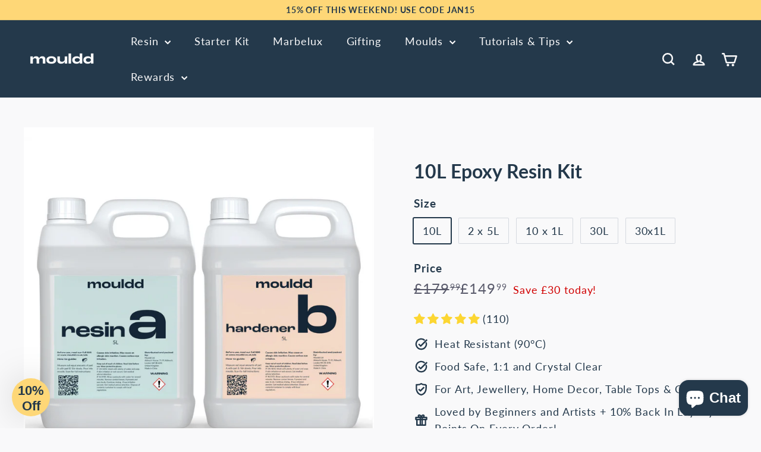

--- FILE ---
content_type: text/json
request_url: https://conf.config-security.com/model
body_size: 85
content:
{"title":"recommendation AI model (keras)","structure":"release_id=0x60:7a:23:28:76:58:2d:20:52:72:3c:53:6b:78:4b:55:68:5c:20:7b:52:71:5c:7a:36:4b:28:28:78;keras;hnebncnrezlwj2yxx8y4fn2bmud8u63jdvagpqxke3a9yxpgquu2hqrd1rppgft56753dkcp","weights":"../weights/607a2328.h5","biases":"../biases/607a2328.h5"}